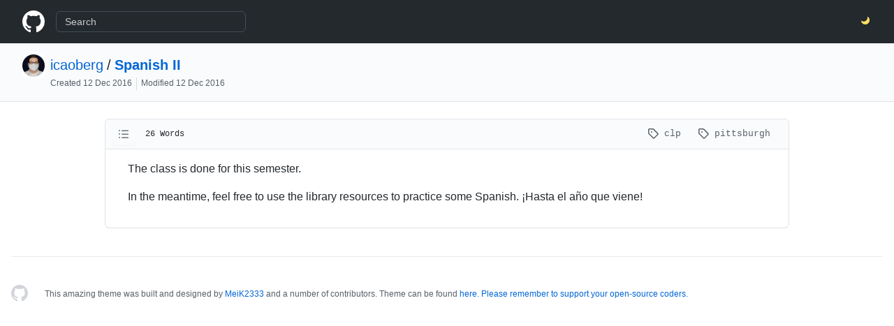

--- FILE ---
content_type: text/html; charset=utf-8
request_url: http://icaoberg.github.io/post/spanish2-2016-12-12/
body_size: 3898
content:
<!DOCTYPE html>
<html lang="en-us">
<head>
    <meta charset="utf-8">
    <meta name="viewport" content="width=device-width">
    <script type="application/javascript" src='https://icaoberg.github.io/js/theme-mode.js'></script>
    <link rel="stylesheet" href='https://icaoberg.github.io/css/frameworks.min.css' />
    <link rel="stylesheet" href='https://icaoberg.github.io/css/github.min.css' />
    <link rel="stylesheet" href='https://icaoberg.github.io/css/github-style.css' />
    <link rel="stylesheet" href='https://icaoberg.github.io/css/light.css' />
    <link rel="stylesheet" href='https://icaoberg.github.io/css/dark.css' />
    <link rel="stylesheet" href='https://icaoberg.github.io/css/syntax.css' />
    <title>Spanish II - icaoberg</title>
    
    <link rel="icon" type="image/x-icon" href='/images/github.png'>
    
    <meta name="theme-color" content="#1e2327">

    
    <meta name="description"
  content="The class is done for the semester" />
<meta name="keywords"
  content='blog, google analytics' />
<meta name="robots" content="noodp" />
<link rel="canonical" href="https://icaoberg.github.io/post/spanish2-2016-12-12/" />


<meta name="twitter:card" content="summary" />
<meta name="twitter:title" content="Spanish II - icaoberg" />
<meta name="twitter:description"
  content="The class is done for the semester" />
<meta name="twitter:site" content="https://icaoberg.github.io" />
<meta name="twitter:creator" content="" />
<meta name="twitter:image"
  content="https://icaoberg.github.io">


<meta property="og:type" content="article" />
<meta property="og:title" content="Spanish II - icaoberg">
<meta property="og:description"
  content="The class is done for the semester" />
<meta property="og:url" content="https://icaoberg.github.io/post/spanish2-2016-12-12/" />
<meta property="og:site_name" content="Spanish II" />
<meta property="og:image"
  content="https://icaoberg.github.io">
<meta property="og:image:width" content="2048">
<meta property="og:image:height" content="1024">

<meta property="article:published_time" content="2016-12-12 10:00:00 &#43;0000 UTC" />










</head>

<body>
  <div style="position: relative">
  <header class="Header js-details-container Details px-3 px-md-4 px-lg-5 flex-wrap flex-md-nowrap open Details--on">
    <div class="Header-item mobile-none" style="margin-top: -4px; margin-bottom: -4px;">
      <a class="Header-link" href="https://icaoberg.github.io">
        <svg class="octicon" height="32" viewBox="0 0 16 16" version="1.1" width="32">
          <path fill-rule="evenodd"
            d="M8 0C3.58 0 0 3.58 0 8c0 3.54 2.29 6.53 5.47 7.59.4.07.55-.17.55-.38 0-.19-.01-.82-.01-1.49-2.01.37-2.53-.49-2.69-.94-.09-.23-.48-.94-.82-1.13-.28-.15-.68-.52-.01-.53.63-.01 1.08.58 1.23.82.72 1.21 1.87.87 2.33.66.07-.52.28-.87.51-1.07-1.78-.2-3.64-.89-3.64-3.95 0-.87.31-1.59.82-2.15-.08-.2-.36-1.02.08-2.12 0 0 .67-.21 2.2.82.64-.18 1.32-.27 2-.27.68 0 1.36.09 2 .27 1.53-1.04 2.2-.82 2.2-.82.44 1.1.16 1.92.08 2.12.51.56.82 1.27.82 2.15 0 3.07-1.87 3.75-3.65 3.95.29.25.54.73.54 1.48 0 1.07-.01 1.93-.01 2.2 0 .21.15.46.55.38A8.013 8.013 0 0016 8c0-4.42-3.58-8-8-8z">
          </path>
        </svg>
      </a>
    </div>
    <div class="Header-item d-md-none">
      <button class="Header-link btn-link js-details-target" type="button"
        onclick="document.querySelector('#header-search').style.display = document.querySelector('#header-search').style.display == 'none'? 'block': 'none'">
        <svg height="24" class="octicon octicon-three-bars" viewBox="0 0 16 16" version="1.1" width="24">
          <path fill-rule="evenodd"
            d="M1 2.75A.75.75 0 011.75 2h12.5a.75.75 0 110 1.5H1.75A.75.75 0 011 2.75zm0 5A.75.75 0 011.75 7h12.5a.75.75 0 110 1.5H1.75A.75.75 0 011 7.75zM1.75 12a.75.75 0 100 1.5h12.5a.75.75 0 100-1.5H1.75z">
          </path>
        </svg>
      </button>
    </div>
    <div style="display: none;" id="header-search"
      class="Header-item Header-item--full flex-column flex-md-row width-full flex-order-2 flex-md-order-none mr-0 mr-md-3 mt-3 mt-md-0 Details-content--hidden-not-important d-md-flex">
      <div
        class="Header-search header-search flex-auto js-site-search position-relative flex-self-stretch flex-md-self-auto mb-3 mb-md-0 mr-0 mr-md-3 scoped-search site-scoped-search js-jump-to">
        <div class="position-relative">
          <form target="_blank" action="https://www.google.com/search" accept-charset="UTF-8" method="get"
            autocomplete="off">
            <label
              class="Header-search-label form-control input-sm header-search-wrapper p-0 js-chromeless-input-container header-search-wrapper-jump-to position-relative d-flex flex-justify-between flex-items-center">
              <input type="text"
                class="Header-search-input form-control input-sm header-search-input jump-to-field js-jump-to-field js-site-search-focus js-site-search-field is-clearable"
                name="q" value="" placeholder="Search" autocomplete="off">
              <input type="hidden" name="q" value="site:https://icaoberg.github.io">
            </label>
          </form>
        </div>
      </div>
    </div>

    <div class="Header-item Header-item--full flex-justify-center d-md-none position-relative">
      <a class="Header-link " href="https://icaoberg.github.io">
        <svg class="octicon octicon-mark-github v-align-middle" height="32" viewBox="0 0 16 16" version="1.1"
          width="32">
          <path fill-rule="evenodd"
            d="M8 0C3.58 0 0 3.58 0 8c0 3.54 2.29 6.53 5.47 7.59.4.07.55-.17.55-.38 0-.19-.01-.82-.01-1.49-2.01.37-2.53-.49-2.69-.94-.09-.23-.48-.94-.82-1.13-.28-.15-.68-.52-.01-.53.63-.01 1.08.58 1.23.82.72 1.21 1.87.87 2.33.66.07-.52.28-.87.51-1.07-1.78-.2-3.64-.89-3.64-3.95 0-.87.31-1.59.82-2.15-.08-.2-.36-1.02.08-2.12 0 0 .67-.21 2.2.82.64-.18 1.32-.27 2-.27.68 0 1.36.09 2 .27 1.53-1.04 2.2-.82 2.2-.82.44 1.1.16 1.92.08 2.12.51.56.82 1.27.82 2.15 0 3.07-1.87 3.75-3.65 3.95.29.25.54.73.54 1.48 0 1.07-.01 1.93-.01 2.2 0 .21.15.46.55.38A8.013 8.013 0 0016 8c0-4.42-3.58-8-8-8z">
          </path>
        </svg>
      </a>
    </div>
    <div class="Header-item" style="margin-right: 0;">
      <a href="javascript:void(0)" class="Header-link no-select" onclick="switchTheme()">
        <svg style="fill: var(--color-profile-color-modes-toggle-moon);" class="no-select" viewBox="0 0 16 16"
          version="1.1" width="16" height="16">
          <path fill-rule="evenodd" clip-rule="evenodd"
            d="M4.52208 7.71754C7.5782 7.71754 10.0557 5.24006 10.0557 2.18394C10.0557 1.93498 10.0392 1.68986 10.0074 1.44961C9.95801 1.07727 10.3495 0.771159 10.6474 0.99992C12.1153 2.12716 13.0615 3.89999 13.0615 5.89383C13.0615 9.29958 10.3006 12.0605 6.89485 12.0605C3.95334 12.0605 1.49286 10.001 0.876728 7.24527C0.794841 6.87902 1.23668 6.65289 1.55321 6.85451C2.41106 7.40095 3.4296 7.71754 4.52208 7.71754Z">
          </path>
        </svg>
      </a>
    </div>
  </header>
</div>
  
<div>
  <main>
    <div class="gisthead pagehead bg-gray-light pb-0 pt-3 mb-4">
      <div class="px-0">
        <div class="mb-3 d-flex px-3 px-md-3 px-lg-5">
          <div class="flex-auto min-width-0 width-fit mr-3">
            <div class="d-flex">
              <div class="d-none d-md-block">
                <a class="avatar mr-2 flex-shrink-0" href="https://icaoberg.github.io">
                  <img class=" avatar-user"
                    src="https://icaoberg.github.io/images/avatar.png"
                    width="32" height="32"></a>
              </div>
              <div class="d-flex flex-column">
                <h1 class="break-word f3 text-normal mb-md-0 mb-1">
                  <span class="author">
                    <a href="https://icaoberg.github.io">icaoberg</a></span><span
                    class="path-divider">/</span><strong class="css-truncate-target mr-1" style="max-width: 410px"><a
                      href="https://icaoberg.github.io/post/spanish2-2016-12-12/">Spanish II</a></strong>
                </h1>
                <div class="note m-0">
                  Created <relative-time datetime="Mon, 12 Dec 2016 10:00:00 &#43;0000"
                    class="no-wrap">
                    Mon, 12 Dec 2016 10:00:00 &#43;0000</relative-time>

                  
                  <span class="file-info-divider"></span>
                  Modified <relative-time datetime="Mon, 12 Dec 2016 10:00:00 &#43;0000"
                    class="no-wrap">
                    Mon, 12 Dec 2016 10:00:00 &#43;0000</relative-time>
                  
                </div>
              </div>
            </div>
          </div>
        </div>
      </div>
    </div>

    <div class="container-lg px-3 new-discussion-timeline">
      <div class="repository-content gist-content">
        <div>
          <div class="js-gist-file-update-container js-task-list-container file-box">
            <div id="file-pytest" class="file my-2">
              <div id="post-header" class="file-header d-flex flex-md-items-center flex-items-start sticky-header" style="z-index: 2">
                <div class="file-info d-flex flex-md-items-center flex-items-start flex-order-1 flex-auto">
                  <div class="text-mono f6 flex-auto pr-3 flex-order-2 flex-md-order-1 mt-2 mt-md-0">
                    
                    <summary id="toc-toggle" onclick="clickToc()" class="btn btn-octicon m-0 mr-2 p-2">
                      <svg aria-hidden="true" viewBox="0 0 16 16" height="16" width="16" class="octicon octicon-list-unordered">
                        <path fill-rule="evenodd" d="M2 4a1 1 0 100-2 1 1 0 000 2zm3.75-1.5a.75.75 0 000 1.5h8.5a.75.75 0 000-1.5h-8.5zm0 5a.75.75 0 000 1.5h8.5a.75.75 0 000-1.5h-8.5zm0 5a.75.75 0 000 1.5h8.5a.75.75 0 000-1.5h-8.5zM3 8a1 1 0 11-2 0 1 1 0 012 0zm-1 6a1 1 0 100-2 1 1 0 000 2z"></path>
                      </svg>
                    </summary>
                    <details-menu class="SelectMenu" id="toc-details" style="display: none;">
                      <div class="SelectMenu-modal rounded-3 mt-1" style="max-height: 340px;">
                        <div class="SelectMenu-list SelectMenu-list--borderless p-2" style="overscroll-behavior: contain;" id="toc-list">
                        </div>
                      </div>
                    </details-menu>
                      26 Words
                    

                  </div>
                  <div class="file-actions flex-order-2 pt-0">
                    
                    
                    <a class="muted-link mr-3" href="/tags/clp">
                      <svg class="octicon octicon-tag" viewBox="0 0 16 16" version="1.1" width="16" height="16">
                        <path fill-rule="evenodd"
                          d="M2.5 7.775V2.75a.25.25 0 01.25-.25h5.025a.25.25 0 01.177.073l6.25 6.25a.25.25 0 010 .354l-5.025 5.025a.25.25 0 01-.354 0l-6.25-6.25a.25.25 0 01-.073-.177zm-1.5 0V2.75C1 1.784 1.784 1 2.75 1h5.025c.464 0 .91.184 1.238.513l6.25 6.25a1.75 1.75 0 010 2.474l-5.026 5.026a1.75 1.75 0 01-2.474 0l-6.25-6.25A1.75 1.75 0 011 7.775zM6 5a1 1 0 100 2 1 1 0 000-2z">
                        </path>
                      </svg>
                      clp
                    </a>
                    
                    <a class="muted-link mr-3" href="/tags/pittsburgh">
                      <svg class="octicon octicon-tag" viewBox="0 0 16 16" version="1.1" width="16" height="16">
                        <path fill-rule="evenodd"
                          d="M2.5 7.775V2.75a.25.25 0 01.25-.25h5.025a.25.25 0 01.177.073l6.25 6.25a.25.25 0 010 .354l-5.025 5.025a.25.25 0 01-.354 0l-6.25-6.25a.25.25 0 01-.073-.177zm-1.5 0V2.75C1 1.784 1.784 1 2.75 1h5.025c.464 0 .91.184 1.238.513l6.25 6.25a1.75 1.75 0 010 2.474l-5.026 5.026a1.75 1.75 0 01-2.474 0l-6.25-6.25A1.75 1.75 0 011 7.775zM6 5a1 1 0 100 2 1 1 0 000-2z">
                        </path>
                      </svg>
                      pittsburgh
                    </a>
                    
                    
                  </div>
                </div>
              </div>


              <div class="Box-body px-5 pb-5" style="z-index: 1">
                <article class="markdown-body entry-content container-lg"><p>The class is done for this semester.</p>
<p>In the meantime, feel free to use the library resources to practice some Spanish. ¡Hasta el año que viene!</p>
</article>
              </div>
            </div>
          </div>
        </div>
      </div>
    </div>
  </main>
</div>
<script type="application/javascript" src='https://icaoberg.github.io/js/toc.js'></script>
<link rel="stylesheet" href='https://icaoberg.github.io/css/toc.css' />


  <div class="footer container-xl width-full p-responsive">
  <div
    class="position-relative d-flex flex-row-reverse flex-lg-row flex-wrap flex-lg-nowrap flex-justify-center flex-lg-justify-between flex-sm-items-center pt-6 pb-2 mt-6 f6 text-gray border-top border-gray-light ">
    <a aria-label="Homepage" title="GitHub" class="footer-octicon d-none d-lg-block mr-lg-4" href="https://icaoberg.github.io">
      <svg height="24" class="octicon octicon-mark-github" viewBox="0 0 16 16" version="1.1" width="24">
        <path fill-rule="evenodd"
          d="M8 0C3.58 0 0 3.58 0 8c0 3.54 2.29 6.53 5.47 7.59.4.07.55-.17.55-.38 0-.19-.01-.82-.01-1.49-2.01.37-2.53-.49-2.69-.94-.09-.23-.48-.94-.82-1.13-.28-.15-.68-.52-.01-.53.63-.01 1.08.58 1.23.82.72 1.21 1.87.87 2.33.66.07-.52.28-.87.51-1.07-1.78-.2-3.64-.89-3.64-3.95 0-.87.31-1.59.82-2.15-.08-.2-.36-1.02.08-2.12 0 0 .67-.21 2.2.82.64-.18 1.32-.27 2-.27.68 0 1.36.09 2 .27 1.53-1.04 2.2-.82 2.2-.82.44 1.1.16 1.92.08 2.12.51.56.82 1.27.82 2.15 0 3.07-1.87 3.75-3.65 3.95.29.25.54.73.54 1.48 0 1.07-.01 1.93-.01 2.2 0 .21.15.46.55.38A8.013 8.013 0 0016 8c0-4.42-3.58-8-8-8z">
        </path>
      </svg>
    </a>
    <ul class="list-style-none d-flex flex-wrap col-12 flex-justify-center flex-lg-justify-between mb-2 mb-lg-0">
      
      <li class="mr-3 mr-lg-0">This amazing theme was built and designed by <a href='https://meik2333.com/'>MeiK2333</a> and a number of contributors. Theme can be found <a href='https://github.com/MeiK2333/github-style'>here. Please remember to support your open-source coders.</a></li>
      
    </ul>
  </div>
  <div class="d-flex flex-justify-center pb-6">
    <span class="f6 text-gray-light"></span>
  </div>


</div>
</body>

<script type="application/javascript" src="https://icaoberg.github.io/js/github-style.js"></script>




</html>

--- FILE ---
content_type: text/css; charset=utf-8
request_url: https://icaoberg.github.io/css/github-style.css
body_size: 593
content:
html {
  scroll-padding-top: 5em;
}

body {
  margin: 0;
}

.Header {
  display: flex;
  align-items: center;
  flex-wrap: nowrap;
  padding-left: 32px!important;
  padding-right: 32px!important;
  z-index: 32;
  padding: 16px;
  font-size: 14px;
  line-height: 1.5;
  color: var(--color-header-text);
  background-color: var(--color-header-bg);
}

.Header-link {
  align-items: center;
  display: flex;
  font-weight: 600;
  color: var(--color-header-logo);
  white-space: nowrap;
}

.Header-item {
  margin-right: 16px;
}

.octicon {
  fill: currentColor;
}

.Header-search {
  max-width: 272px;
  width: 100%;
  transition: .2s ease-in-out;
  transition-property: max-width, padding-bottom, padding-top;
}

.Header-search:focus-within {
  max-width: 544px;
}

.Header-search-label {
  display: flex;
  width: 100%;
  max-width: 100%;
  padding: 0;
  font-size: 14px;
  font-weight: 400;
  color: var(--color-text-white);
  vertical-align: middle;
  background-color: var(--color-header-search-bg);
  border: 1px solid var(--color-header-search-border);
  border-radius: 6px;
  box-shadow: none;
}

.Header-search-label:focus-within {
  background-color: hsla(0, 0%, 100%, .175);
  border-color: var(--color-state-focus-border);
  outline: none;
}

.Header-search-input {
  min-height: 28px;
  width: 100%;
  padding: 5px 12px;
  padding-top: 0;
  padding-bottom: 0;
  font-size: 14px;
  background: none;
  border: 0;
  box-shadow: none;
  border-radius: 6px;
  color: #fff;
}

.Header-search-input:focus {
  border: 0;
  box-shadow: none;
  background-color: var(--color-bg-secondary);
  color: var(--color-text-primary);
  border-color: var(--color-state-focus-border);
  outline: none;
}

::placeholder {
  color: #c2c3c4;
  opacity: 1;
}

.switch-theme {
  top: -2px;
  left: -2px;
  width: 28px;
  height: 28px;
  border-radius: 50%;
  background-color: var(--color-profile-color-modes-toggle-thumb-bg);
  cursor: pointer;
}

.no-select {
  -webkit-touch-callout: none;
  -webkit-user-select: none;
  -khtml-user-select: none;
  -moz-user-select: none;
  -ms-user-select: none;
  user-select: none;
}

.details-reset>summary {
  outline: none;
}

.sticky-header {
  position: sticky;
  top: 0;
}

.tippy-box {
  border-radius: 10px;
}

.tippy-content {
  border-radius: 10px;
  background-color: var(--color-bg-table-of-contents-container);
  border: 1px solid var(--color-border-primary);
  overflow-y: hidden;
  padding: 0;
}

#table-of-contents {
  max-height: 30em;
  overflow-y: auto;
}
#table-of-contents > nav ul {
  list-style-type: none;
}

#table-of-contents > nav > ul li > a {
  color: var(--color-text-primary);
  text-decoration: none;
  padding: 0.5em;
  border-radius: 6px;
  display: block;
}

#table-of-contents > nav > ul li > a.table-of-contents-option-selected {
  background-color: var(--color-bg-table-of-contents-option-selected);
  color: var(--color-fg-table-of-contents-option-selected);
}

#table-of-contents > nav ul > li {
  margin-left: 1em;
  font-family: -apple-system,BlinkMacSystemFont,Segoe UI,Helvetica,Arial,sans-serif,Apple Color Emoji,Segoe UI Emoji;
}

#table-of-contents > nav > ul > li {
  margin-left: 0;
}

@media (max-width: 768px) {
  .Header {
    padding-left: 24px!important;
    padding-right: 24px!important;
  }
}

@media (max-width: 480px) {
  .Header {
    padding-left: 16px!important;
    padding-right: 16px!important;
  }
  .mobile-none {
    display: none!important;
  }
  .Header-search {
    max-width: 100%;
  }
}

.pinned-item-desc img {
  max-width: 100%;
}


--- FILE ---
content_type: application/javascript; charset=utf-8
request_url: https://icaoberg.github.io/js/theme-mode.js
body_size: -76
content:
function switchTheme() {
  const currentStyle = currentTheme();
  const iconElement = document.getElementById('github-icon');

  if (currentStyle === 'light') {
    setTheme('dark');
    if (iconElement) {
      iconElement.setAttribute('class', 'octicon');
      iconElement.setAttribute('color', '#f0f6fc');
    }
  }
  else {
    setTheme('light');
    if (iconElement) {
      iconElement.removeAttribute('color');
      iconElement.removeAttribute('class');
    }
  }
}

function setTheme(style) {
  document.querySelectorAll('.isInitialToggle').forEach(elem => {
    elem.classList.remove('isInitialToggle');
  });
  document.documentElement.setAttribute('data-color-mode', style);
  localStorage.setItem('data-color-mode', style);
}

function currentTheme() {
  const localStyle = localStorage.getItem('data-color-mode');
  const systemStyle = window.matchMedia && window.matchMedia('(prefers-color-scheme: dark)').matches ? 'dark' : 'light';
  return localStyle || systemStyle;
}

(() => {
  setTheme(currentTheme());
})();
